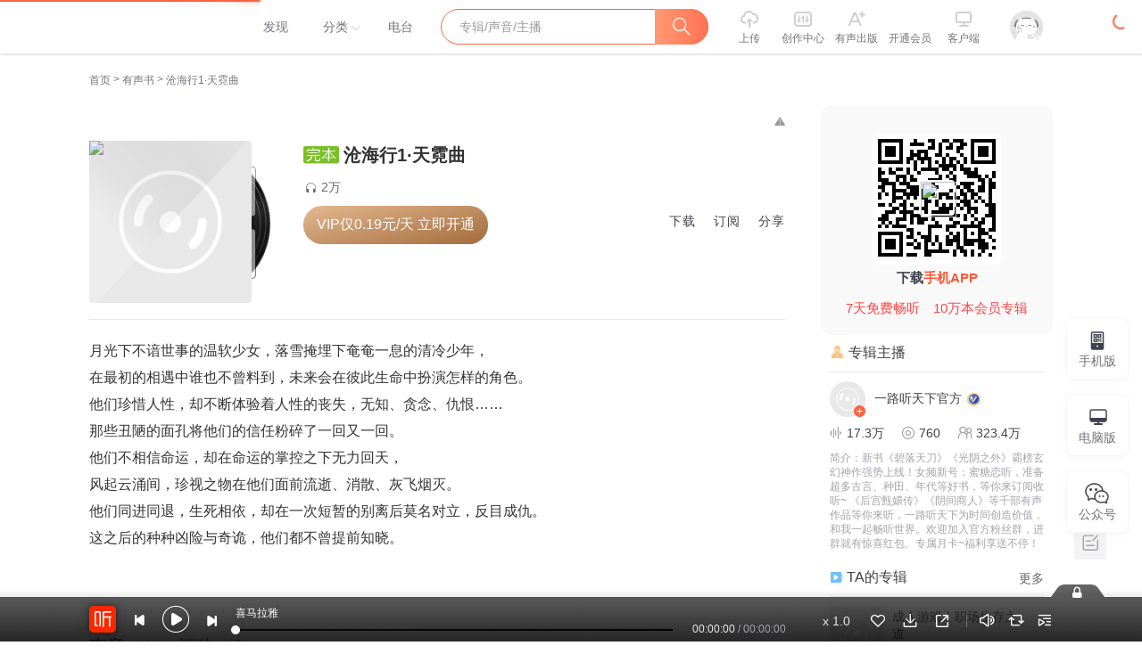

--- FILE ---
content_type: text/plain; charset=utf-8
request_url: https://hdaa.shuzilm.cn/report?v=1.2.0&e=1&c=1&r=f4208078-302a-4e91-85d0-6e6b6ab5a5b7
body_size: 300
content:
Lo5ELOh96Xf7mVODmj+Ix1NxHg6wkANvh0Awr8sXwQQINCtsmXUklA1wHHlY+Q3QFkdLPJneCgJ1W2fTpEX4b7y3vcDMmgY5hfz0+fNpXS8Pk+Vado9e24c8rGF07a787F6cJ200h7Fu8mbAUU3j+t3W+1ZEIoKmKdiTZAUj0Rdz+NE/1/rtnP5CRsFGI1Dxni7oMsiADj+cqdXJbEBN4GMG6WDVzy/+UVcg3NgnrV9MpVrV8jHNrEc1seF5vwIT28bbyhPranj9EqndBmZz8GXdk5hxZR0xKCBMTyOF+DY=

--- FILE ---
content_type: text/plain; charset=utf-8
request_url: https://hdaa.shuzilm.cn/report?v=1.2.0&e=1&c=1&r=56932481-5142-474a-ac42-27a58b57933d
body_size: 300
content:
Lo5ELOh96Xf7mVODmj+Ix1NxHg6wkANvh0Awr8sXwQQINCtsmXUklA1wHHlY+Q3QFkdLPJneCgJ1W2fTpEX4b7y3vcDMmgY5hfz0+fNpXS8Pk+Vado9e24c8rGF07a787F6cJ200h7Fu8mbAUU3j+t3W+1ZEIoKmKdiTZAUj0RdaaPgw/81xZ8K6YCUTGbGeUl1UE33ECB3pfAUIKLlGlKVDIC9FyO0r0N9LDo+W57FMpVrV8jHNrEc1seF5vwIT28bbyhPranj9EqndBmZz8GXdk5hxZR0xKCBMTyOF+DY=

--- FILE ---
content_type: text/plain; charset=UTF-8
request_url: https://www.ximalaya.com/revision/album/v1/simple?albumId=10554505
body_size: 2059
content:
{"ret":200,"msg":"成功","data":{"albumId":10554505,"isSelfAlbum":false,"currentUid":0,"albumPageMainInfo":{"anchorUid":74156937,"albumStatus":1,"showApplyFinishBtn":false,"showEditBtn":false,"showTrackManagerBtn":false,"showInformBtn":true,"cover":"//imagev2.xmcdn.com/group33/M06/AA/8D/wKgJnVm7f8eBaJmOAAG75rplGMc209.jpg","albumTitle":"沧海行1·天霓曲","updateDate":"2024-09-03","createDate":"2017-09-13","playCount":20144,"isPaid":true,"priceOp":{"priceType":2,"albumPrice":"6.89","albumDiscountedPrice":"6.89","remainAlbumTotalPrice":"6.89","hasVipDiscount":false,"promotionPrice":"6.89"},"isFinished":2,"isSubscribe":false,"richIntro":"<p style=\"color:#333333;font-weight:normal;font-size:16px;line-height:30px;font-family:Helvetica,Arial,sans-serif;hyphens:auto;text-align:left;\" data-flag=\"normal\"><span>月光下不谙世事的温软少女，落雪掩埋下奄奄一息的清冷少年，</span></p><p style=\"color:#333333;font-weight:normal;font-size:16px;line-height:30px;font-family:Helvetica,Arial,sans-serif;hyphens:auto;text-align:left;\" data-flag=\"normal\">在最初的相遇中谁也不曾料到，未来会在彼此生命中扮演怎样的角色。</p><p style=\"color:#333333;font-weight:normal;font-size:16px;line-height:30px;font-family:Helvetica,Arial,sans-serif;hyphens:auto;text-align:left;\" data-flag=\"normal\">他们珍惜人性，却不断体验着人性的丧失，无知、贪念、仇恨……</p><p style=\"color:#333333;font-weight:normal;font-size:16px;line-height:30px;font-family:Helvetica,Arial,sans-serif;hyphens:auto;text-align:left;\" data-flag=\"normal\">那些丑陋的面孔将他们的信任粉碎了一回又一回。</p><p style=\"color:#333333;font-weight:normal;font-size:16px;line-height:30px;font-family:Helvetica,Arial,sans-serif;hyphens:auto;text-align:left;\" data-flag=\"normal\">他们不相信命运，却在命运的掌控之下无力回天，</p><p style=\"color:#333333;font-weight:normal;font-size:16px;line-height:30px;font-family:Helvetica,Arial,sans-serif;hyphens:auto;text-align:left;\" data-flag=\"normal\">风起云涌间，珍视之物在他们面前流逝、消散、灰飞烟灭。</p><p style=\"color:#333333;font-weight:normal;font-size:16px;line-height:30px;font-family:Helvetica,Arial,sans-serif;hyphens:auto;text-align:left;\" data-flag=\"normal\">他们同进同退，生死相依，却在一次短暂的别离后莫名对立，反目成仇。</p><p style=\"color:#333333;font-weight:normal;font-size:16px;line-height:30px;font-family:Helvetica,Arial,sans-serif;hyphens:auto;text-align:left;\" data-flag=\"normal\">这之后的种种凶险与奇诡，他们都不曾提前知晓。</p><span><br /><br /></span>","shortIntro":"月光下不谙世事的温软少女，落雪掩埋下奄奄一息的清冷少年，在最初的相遇中谁也不曾料到，未来会在彼此...","detailRichIntro":"<p style=\"color:#333333;font-weight:normal;font-size:16px;line-height:30px;font-family:Helvetica,Arial,sans-serif;hyphens:auto;text-align:left;\" data-flag=\"normal\"><span>月光下不谙世事的温软少女，落雪掩埋下奄奄一息的清冷少年，</span></p><p style=\"color:#333333;font-weight:normal;font-size:16px;line-height:30px;font-family:Helvetica,Arial,sans-serif;hyphens:auto;text-align:left;\" data-flag=\"normal\">在最初的相遇中谁也不曾料到，未来会在彼此生命中扮演怎样的角色。</p><p style=\"color:#333333;font-weight:normal;font-size:16px;line-height:30px;font-family:Helvetica,Arial,sans-serif;hyphens:auto;text-align:left;\" data-flag=\"normal\">他们珍惜人性，却不断体验着人性的丧失，无知、贪念、仇恨……</p><p style=\"color:#333333;font-weight:normal;font-size:16px;line-height:30px;font-family:Helvetica,Arial,sans-serif;hyphens:auto;text-align:left;\" data-flag=\"normal\">那些丑陋的面孔将他们的信任粉碎了一回又一回。</p><p style=\"color:#333333;font-weight:normal;font-size:16px;line-height:30px;font-family:Helvetica,Arial,sans-serif;hyphens:auto;text-align:left;\" data-flag=\"normal\">他们不相信命运，却在命运的掌控之下无力回天，</p><p style=\"color:#333333;font-weight:normal;font-size:16px;line-height:30px;font-family:Helvetica,Arial,sans-serif;hyphens:auto;text-align:left;\" data-flag=\"normal\">风起云涌间，珍视之物在他们面前流逝、消散、灰飞烟灭。</p><p style=\"color:#333333;font-weight:normal;font-size:16px;line-height:30px;font-family:Helvetica,Arial,sans-serif;hyphens:auto;text-align:left;\" data-flag=\"normal\">他们同进同退，生死相依，却在一次短暂的别离后莫名对立，反目成仇。</p><p style=\"color:#333333;font-weight:normal;font-size:16px;line-height:30px;font-family:Helvetica,Arial,sans-serif;hyphens:auto;text-align:left;\" data-flag=\"normal\">这之后的种种凶险与奇诡，他们都不曾提前知晓。</p><span><br /><br /></span>","isPublic":true,"hasBuy":false,"vipType":2,"canCopyText":true,"subscribeCount":384,"sellingPoint":{"sp_shortIntro":"人气主播高鹏宇演绎","sp_contentValue":"从生死相依到反目成仇，清冷少年与温软少女的爱","sp_feeling":"在跌宕起伏的情节中感悟人性善恶"},"personalDescription":"<p style=\"font-size:16px;line-height:30px;font-family:Helvetica, Arial, sans-serif;color:#333333;font-weight:normal;text-align:left;\" data-flag=\"normal\">高鹏宇：</p><p style=\"font-size:16px;line-height:30px;font-family:Helvetica, Arial, sans-serif;color:#333333;font-weight:normal;text-align:left;\" data-flag=\"normal\">常言道：读万卷书，行万里路。书尚且不够，路也在步步踟蹰，就甭谈一万个朋友了。大学至今，最大的收获就是，拥有了逐渐增大的腮帮子……</p><p style=\"color:#333333;font-weight:normal;font-size:16px;line-height:30px;font-family:Helvetica,Arial,sans-serif;hyphens:auto;text-align:left;\" data-flag=\"normal\">相由心生，样貌打理整洁已是极限；但对于语言艺术工作者，声音，也是内在素养的外在化。那一天来临之际，我默不作声；那一天来临之时，我说，你听……</p>","bigshotRecommend":"","outline":"","customTitle":"强势开篇，用掌中荒火点亮苍穹之光","produceTeam":"","recommendReason":"","subscriptInfo":{"albumSubscriptValue":2,"url":"http://imagev2.xmcdn.com/storages/fbb1-audiofreehighqps/60/6D/GMCoOSIJzdFAAAAyewK5blj5.png"},"albumSubscript":2,"tags":["奇幻","玄幻","仙侠","言情","幻想","爱情"],"categoryId":3,"ximiVipFreeType":0,"joinXimi":false,"freeExpiredTime":0,"categoryTitle":"有声书","anchorName":"一路听天下官方","albumSeoTitle":"沧海行","visibleStatus":0},"isTemporaryVIP":false}}

--- FILE ---
content_type: text/plain; charset=utf-8
request_url: https://hdaa.shuzilm.cn/report?v=1.2.0&e=1&c=1&r=4d7b74ad-4e2f-4f08-9423-91f6a80a5a01
body_size: 300
content:
[base64]/tQntnNFSyGpvd5Rj2YG8iAdmxVz8tMpVrV8jHNrEc1seF5vwIT28bbyhPranj9EqndBmZz8GXdk5hxZR0xKCBMTyOF+DY=

--- FILE ---
content_type: text/plain; charset=UTF-8
request_url: https://www.ximalaya.com/revision/seo/hotWordAlbums?id=10554505&queryType=1
body_size: 3284
content:
{"ret":200,"msg":"success","data":{"hotWordAlbums":[{"id":77855794,"title":"第九特区丨头陀渊演播丨搞笑热血都市丨伪戒丨VIP免费多人有声剧","intro":"今年最值得听的有声书","nickname":"头陀渊讲故事","coverPath":"storages/3896-audiofreehighqps/12/3D/GKwRIRwIxztKAAWRMwJTyIC8.jpeg","link":"/album/77855794","playCount":3725976637,"trackCount":2813,"isPaid":true,"vipType":0},{"id":47517749,"title":"大奉打更人丨头陀渊领衔多人有声剧|畅听全集|王鹤棣、田曦薇主演影视剧原著|卖报小郎君","intro":"王鹤棣、田曦薇主演影视剧原著，畅听全集","nickname":"头陀渊讲故事","coverPath":"storages/b482-audiofreehighqps/42/F6/GKwRIW4LR9utAAfalwNJaZve.jpeg","link":"/album/47517749","playCount":10369377054,"trackCount":1754,"isPaid":true,"vipType":0},{"id":61310701,"title":"凡人修仙传|杨洋主演影视原著|姜广涛配音多播版本","intro":"风月如剑，破天修仙","nickname":"光合积木","coverPath":"storages/fe9f-audiofreehighqps/D9/DA/GKwRIJEGGtnIAAOdbwEyhidG.jpeg","link":"/album/61310701","playCount":2455575095,"trackCount":2115,"isPaid":true,"vipType":0},{"id":57141014,"title":"北派盗墓笔记丨作者云峰丨全网霸榜&写实盗墓文| 灵异探险|我在地底挖宝贝又名北境摸金人北境校尉疯狂盗贼","intro":"一位盗墓贼的江湖见闻，真实经历【全网霸榜】","nickname":"老彩故事会","coverPath":"storages/894f-audiofreehighqps/04/12/GMCoOSMF4-CNAANEhQEYVIZl.jpg","link":"/album/57141014","playCount":2384343879,"trackCount":2494,"isPaid":true,"vipType":0},{"id":9724463,"title":"《剑来》上 · 烽火戏诸侯&大斌","intro":"雪中树风骨，剑来正三观","nickname":"大斌","coverPath":"storages/e8b3-audiofreehighqps/F2/36/GKwRIJEKmdQJAASE_wMCw5ry.jpeg","link":"/album/9724463","playCount":2253870139,"trackCount":885,"isPaid":false,"vipType":0},{"id":81519744,"title":"蛊真人｜大爱仙尊｜热血｜老宝玉｜多人VIP免费有声剧","intro":"不过是些许风霜罢了","nickname":"老宝玉_白玉京","coverPath":"storages/fbf9-audiofreehighqps/48/F5/GKwRIUEKBineAAbfawLNGKZa.jpeg","link":"/album/81519744","playCount":1333161547,"trackCount":3434,"isPaid":true,"vipType":0},{"id":71143288,"title":"大秦：不装了，你爹我是秦始皇丨全本免费丨爆笑穿越丨伍壹剧社多人剧|赵家继承人秦朝","intro":"爆笑穿越，坑爹造反","nickname":"伍壹剧社","coverPath":"storages/d7e2-audiofreehighqps/F6/00/GKwRIaIG_y4sABAAAAGkNjOk.jpeg","link":"/album/71143288","playCount":3736792329,"trackCount":1568,"isPaid":false,"vipType":0},{"id":22963309,"title":"重生八零，媳妇有点辣 | 多人有声剧|经典作品|现代言情|虐渣","intro":"多人小说剧听不够！","nickname":"君颜讲故事","coverPath":"group60/M01/7E/85/wKgLb1zndYnA2nSSAAyIvTdcEV0402.jpg","link":"/album/22963309","playCount":8655100127,"trackCount":2359,"isPaid":false,"vipType":0},{"id":49808826,"title":"诡秘之主 | 多人有声剧丨同名动画原著 | 西幻克苏鲁 | 乌贼作品","intro":"我从诡秘中醒来，睁眼看见这个世界","nickname":"8082Audio","coverPath":"storages/ba25-audiofreehighqps/01/86/CKwRIMAEn3U-AAjGoQC6bDnb.jpg","link":"/album/49808826","playCount":2008270162,"trackCount":2070,"isPaid":true,"vipType":0},{"id":16411402,"title":"绝世高手【头陀渊】免费有声小说","intro":"绝世高手，男女双播，值得收听","nickname":"头陀渊讲故事","coverPath":"group59/M0A/AE/A4/wKgLel0_6jSB96guAAQiVnZ8T6o580.jpg","link":"/album/16411402","playCount":4600637431,"trackCount":3192,"isPaid":false,"vipType":0},{"id":3071659,"title":"首席医官丨首席御医|冬奥冠军王濛推荐|职场商战超经典神作","intro":"身怀祖传绝技，兼修中西医救死扶伤","nickname":"阿陈书场","coverPath":"group11/M0A/CB/C0/wKgDa1aDNfbCQ0F-AAQuYGPWMgM050.jpg","link":"/album/3071659","playCount":3162003152,"trackCount":622,"isPaid":true,"vipType":0},{"id":52465976,"title":"神秘复苏|恐怖灵异火爆神作&惊悚鬼故事|老K演播","intro":"人是杀不死鬼的！能对付鬼的只有鬼！","nickname":"传说中的方片K","coverPath":"storages/2084-audiofreehighqps/9B/D0/GKwRIUEFdMpZAAMH6AD7Ck4F.jpg","link":"/album/52465976","playCount":1179378332,"trackCount":2565,"isPaid":true,"vipType":0},{"id":8695127,"title":"最强弃少 | 头陀渊&小桃红 | 重生打脸 | 都市修真","intro":"一觉醒来，我美女师父呢？！","nickname":"头陀渊讲故事","coverPath":"group34/M04/5C/F1/wKgJYVny-gHiBS6qAAYUu-jUUi0297.jpg","link":"/album/8695127","playCount":3164616175,"trackCount":1419,"isPaid":true,"vipType":0},{"id":64773709,"title":"【燃番啦】这游戏也太真实了丨爆笑废土霸榜神作丨紫襟剧社制作","intro":"穿越废土世界，整个世界都不正经了。","nickname":"紫襟剧社","coverPath":"storages/f67d-audiofreehighqps/4F/D1/GKwRIDoGWQDVAAc4dQFVEUMd.jpeg","link":"/album/64773709","playCount":1842232033,"trackCount":3061,"isPaid":true,"vipType":0},{"id":68724415,"title":"头狼丨头陀渊工作室丨都市热血爽文丨多人有声剧","intro":"以吾之名，扬头狼之威！","nickname":"头陀渊工作室","coverPath":"storages/35ad-audiofreehighqps/48/3D/GKwRIaIGffuoAAPfJwFqxES1.jpeg","link":"/album/68724415","playCount":2321054382,"trackCount":5395,"isPaid":true,"vipType":0},{"id":81078427,"title":"我的老千生涯 | 有声的紫襟领衔演播 | 全新演绎多人有声剧 | VIP免费","intro":"揭露赌局黑暗，警示贪念人心","nickname":"有声的紫襟","coverPath":"storages/2809-audiofreehighqps/E2/58/GMCoOSYJ4ZUHAA9rdQLA16Wb.jpeg","link":"/album/81078427","playCount":1072540806,"trackCount":4372,"isPaid":true,"vipType":0},{"id":51626147,"title":"凡人修仙传之仙界篇|桑梓多播版","intro":"你与韩立的缘分未断，桑梓再度陪你修仙论道开启凡人流","nickname":"凡人剧场","coverPath":"storages/5dd2-audiofreehighqps/F0/0C/GKwRIRwGCfASABAAAAErm8og.png","link":"/album/51626147","playCount":612805880,"trackCount":1672,"isPaid":true,"vipType":0},{"id":54475581,"title":"神秘复苏|悬疑惊悚|灵异|多人有声剧","intro":"“我叫杨间，当你看到这句话的时候我已经死了……”","nickname":"北冥有声","coverPath":"storages/c4b9-audiofreehighqps/B3/20/CMCoOSYFXleIAAdTZQD0-X9o.jpg","link":"/album/54475581","playCount":371983179,"trackCount":1752,"isPaid":true,"vipType":0},{"id":83737266,"title":"都重生了谁谈恋爱啊丨头陀渊演播丨搞笑都市丨穿越重生丨VIP免费 | 精品 | 多人有声剧","intro":"重生过去、畅想未来、梦幻现实，再塑传奇人生！","nickname":"头陀渊讲故事","coverPath":"storages/d662-audiofreehighqps/82/B4/GAqhav0Kyw9nAAZLXQMV5ayz.jpg","link":"/album/83737266","playCount":957471073,"trackCount":1354,"isPaid":true,"vipType":0},{"id":82779415,"title":"捡漏丨头陀渊工作室丨爆笑爽文丨都市热血丨扮猪吃老虎丨鉴宝丨VIP免费多人有声剧","intro":"一眼百年，重生都市。","nickname":"头陀渊讲故事","coverPath":"storages/1cb3-audiofreehighqps/75/8B/GArM8fUKfhSaAAUhlwL4aHSc.jpeg","link":"/album/82779415","playCount":1101068717,"trackCount":6168,"isPaid":true,"vipType":0}]}}

--- FILE ---
content_type: text/plain; charset=UTF-8
request_url: https://www.ximalaya.com/revision/user/pub?uid=74156937&page=65&pageSize=10
body_size: 2583
content:
{"ret":200,"msg":"专辑","data":{"albumList":[{"id":8572591,"title":"成人游戏丨职场生存之道","subTitle":"职场的生存之道","coverPath":"//imagev2.xmcdn.com/group29/M09/17/FB/wKgJXVlApW_RxdryAAEjsymxFXg952.jpg","isFinished":true,"isPaid":true,"anchorUrl":"/zhubo/74156937","anchorNickName":"一路听天下官方","anchorUid":74156937,"playCount":210384,"trackCount":41,"albumUrl":"/album/8572591","description":"【强烈推荐】“办公室政治”的深刻解读【内容介绍】   作者以冷静的笔触对报社...","vipType":0,"albumSubscript":-1},{"id":82105622,"title":"朱国勇财富圈 | 聚集同频共振的那一部分人","subTitle":"让更多的人，收获长期赚钱主义的力量","coverPath":"//imagev2.xmcdn.com/storages/1226-audiofreehighqps/43/FB/GMCoOSUKNyEzAAX2BgLd8LQb.jpeg","isFinished":false,"isPaid":false,"anchorUrl":"/zhubo/74156937","anchorNickName":"一路听天下官方","anchorUid":74156937,"playCount":12927,"trackCount":25,"albumUrl":"/album/82105622","description":"","vipType":0,"albumSubscript":-1},{"id":76096455,"title":"朱国勇经商之道：开启你全面财富提升之路","subTitle":"30年创业经验，清北商学院特聘讲师","coverPath":"//imagev2.xmcdn.com/storages/943a-audiofreehighqps/66/4F/GMCoOSQIdDpkAAPuRgIxIBVN.jpeg","isFinished":false,"isPaid":false,"anchorUrl":"/zhubo/74156937","anchorNickName":"一路听天下官方","anchorUid":74156937,"playCount":131817,"trackCount":62,"albumUrl":"/album/76096455","description":"全面系统课程体系，从此靠实力赚钱针对性咨询指导，私人定制赚钱方案资源对接圈子共享，快速补短板","vipType":0,"albumSubscript":-1},{"id":8067490,"title":"那个夏季，那个秋天丨毕飞宇作品","subTitle":"著名作家毕飞宇作品","coverPath":"//imagev2.xmcdn.com/group63/M08/5E/EA/wKgMaF0Ip5eyPvYMAAK-P4eClps168.jpg","isFinished":true,"isPaid":true,"anchorUrl":"/zhubo/74156937","anchorNickName":"一路听天下官方","anchorUid":74156937,"playCount":27668,"trackCount":30,"albumUrl":"/album/8067490","description":"这本《那个夏季那个秋天》的主人公是一个学声乐的大学生，而他的母亲则是一个返城...","vipType":0,"albumSubscript":-1},{"id":28756581,"title":"红色惊悸 | 年代故事&知青文化&揭秘","subTitle":"梁晓声经典作品","coverPath":"//imagev2.xmcdn.com/group64/M03/DC/26/wKgMaV1uCpPCjHiaAAK7O7WLxWw329.jpg","isFinished":true,"isPaid":true,"anchorUrl":"/zhubo/74156937","anchorNickName":"一路听天下官方","anchorUid":74156937,"playCount":148270,"trackCount":42,"albumUrl":"/album/28756581","description":"小说中的主人公是四个年轻人（赵卫兵、肖冬云、肖冬梅、李建军），他们满怀火一样的热情一起出行，结果...","vipType":0,"albumSubscript":-1},{"id":70162329,"title":"三国之铁血帝王 |重生在三国&热血逆袭&三国霸主","subTitle":"穿越三国抢地盘，收服名将霸天下","coverPath":"//imagev2.xmcdn.com/storages/c6c6-audiofreehighqps/BE/41/GKwRIDoGx7T9AAO7sAGQFOLR.jpeg","isFinished":true,"isPaid":true,"anchorUrl":"/zhubo/74156937","anchorNickName":"一路听天下官方","anchorUid":74156937,"playCount":1581139,"trackCount":900,"albumUrl":"/album/70162329","description":"【强烈推荐】首发50集！每天9点更新4集，前120集限时免费，早听早享受。《三国之超级霸主》的兄弟篇，铁...","vipType":0,"albumSubscript":-1},{"id":57704852,"title":"缪斯之子 | 梁晓声再现闻一多灿烂的一生","subTitle":"诗人成为斗士的年代，对于任何一个国家都是不堪回首的","coverPath":"//imagev2.xmcdn.com/storages/e6be-audiofreehighqps/E8/58/GKwRIMAF_dMyAAVhDgEljpEI.jpg","isFinished":true,"isPaid":true,"anchorUrl":"/zhubo/74156937","anchorNickName":"一路听天下官方","anchorUid":74156937,"playCount":41449,"trackCount":105,"albumUrl":"/album/57704852","description":"红烛啊！这样红的烛！诗人啊！吐出你的心来比比，可是一般颜色？——闻一多政治上的闻一多，始终是一个...","vipType":0,"albumSubscript":-1},{"id":52840275,"title":"朱丹红合集：倾城才女系列 | 张爱玲 | 三毛 | 林徽因","subTitle":"才子佳人的罗曼史","coverPath":"//imagev2.xmcdn.com/storages/9cad-audiofreehighqps/EC/4A/CMCoOScFFhz7AAeYcQDi8gXC.jpg","isFinished":true,"isPaid":true,"anchorUrl":"/zhubo/74156937","anchorNickName":"一路听天下官方","anchorUid":74156937,"playCount":3727,"trackCount":80,"albumUrl":"/album/52840275","description":"！！精品上架 点击订阅！！【强烈推荐】前10集为免费试听，第11集起为付费音频，0.2元/集，会员免费收听...","vipType":0,"albumSubscript":-1},{"id":45184947,"title":"历史丨天机：清朝皇权争夺实录","subTitle":"揭秘大清王朝近三百年一位大汗、十一位皇帝的玄机内幕","coverPath":"//imagev2.xmcdn.com/storages/0dea-audiofreehighqps/C5/6C/CMCoOR4DwFt0AAMFZAB1-ysL.jpg","isFinished":true,"isPaid":true,"anchorUrl":"/zhubo/74156937","anchorNickName":"一路听天下官方","anchorUid":74156937,"playCount":42622,"trackCount":67,"albumUrl":"/album/45184947","description":"谁是皇位继承人？谁能坐上那把龙椅成为万民景仰的皇帝，这是天下最有魅力的悬念。拨开历史迷雾，揭秘大...","vipType":0,"albumSubscript":-1},{"id":41563394,"title":"朱国勇聊商业","subTitle":"每日5分钟，听案例，学生意","coverPath":"//imagev2.xmcdn.com/group89/M08/95/3F/wKg5DV9oa-iSjEfBAAk4uxsLVsE377.jpg","isFinished":false,"isPaid":false,"anchorUrl":"/zhubo/74156937","anchorNickName":"一路听天下官方","anchorUid":74156937,"playCount":242241,"trackCount":58,"albumUrl":"/album/41563394","description":"一对一咨询，朱国勇助理微信18612113299 每日前20名即送价值999元的私课礼包。不玩虚的，只讲干的！每日...","vipType":0,"albumSubscript":-1}],"totalCount":749,"filterTotalCount":749,"page":65,"pageSize":10,"keyWord":"","orderType":2,"maxCount":749}}

--- FILE ---
content_type: text/plain; charset=UTF-8
request_url: https://www.ximalaya.com/revision/recommend/album/kw?albumId=10554505
body_size: 159
content:
{"ret":200,"data":{"recKw":{"sourceKw":"沧海行1·天霓曲","recommendText":[]},"uid":0,"albumId":10554505}}

--- FILE ---
content_type: text/plain; charset=utf-8
request_url: https://hdaa.shuzilm.cn/report?v=1.2.0&e=1&c=1&r=00afbefc-8c33-4a5a-b6e8-d7e9204ef133
body_size: 300
content:
[base64]/6yfebARhp3obmrpMpVrV8jHNrEc1seF5vwIT28bbyhPranj9EqndBmZz8GXdk5hxZR0xKCBMTyOF+DY=

--- FILE ---
content_type: text/javascript;charset=UTF-8
request_url: https://gcaptcha4.geetest.com/load?callback=geetest_1769069393106&captcha_id=3ebf85eb1be9e6d4280f2ac59c369333&challenge=a98c1858-b2bd-4f42-87be-5e589e08c350&client_type=web&risk_type=slide&lang=en-us%40posix
body_size: 1569
content:
geetest_1769069393106({"status": "success", "data": {"lot_number":"0e5e7d6b58474ae09ea81cf5be216bff","captcha_type":"slide","slice":"pictures/v4_pic/slide_2021_07_14/Group593/slide/4a90a96ca3684024afa957139a50cf01.png","bg":"pictures/v4_pic/slide_2021_07_14/Group593/bg/4a90a96ca3684024afa957139a50cf01.png","ypos":68,"arrow":"arrow_1","js":"/js/gcaptcha4.js","css":"/css/gcaptcha4.css","static_path":"/v4/static/v1.9.4-25865e","gct_path":"/v4/gct/gct4.5a2e755576738ba0499d714db4f1c9e0.js","show_voice":false,"feedback":"","logo":false,"pt":"1","captcha_mode":"risk_manage","guard":false,"check_device":true,"language":"en","lang_reverse":false,"custom_theme":{"_style":"stereoscopic","_color":"hsla(224,98%,66%,1)","_gradient":"linear-gradient(180deg, hsla(224,98%,71%,1) 0%, hsla(224,98%,66%,1) 100%)","_hover":"linear-gradient(180deg, hsla(224,98%,66%,1) 0%, hsla(224,98%,71%,1) 100%)","_brightness":"system","_radius":"4px"},"pow_detail":{"version":"1","bits":0,"datetime":"2026-01-22T16:09:49.480824+08:00","hashfunc":"md5"},"payload":"[base64]","process_token":"0a66b54122e66e6c364eef9a216dd4d1e73083fbecdf8a360e044c4f26995851","payload_protocol":1}})

--- FILE ---
content_type: text/plain; charset=UTF-8
request_url: https://www.ximalaya.com/revision/user/basic?uid=74156937&needRealCount=true
body_size: 1216
content:
{"ret":200,"msg":"基本信息","data":{"uid":74156937,"nickName":"一路听天下官方","cover":"//imagev2.xmcdn.com/group25/M01/91/3C/wKgJMVimbDWykjhxAACm9WDnMhA339.jpg","background":"//s1.xmcdn.com/css/img/mycenter_bg/mycenter_bg_3.jpg","isVip":false,"constellationStr":"巨蟹座","constellationType":4,"personalSignature":"新书《碧落天刀》《光阴之外》霸榜玄幻神作强势上线！女频新号：蜜糖恋听，准备超多古言、种田、年代等好书，等你来订阅收听~ 《后宫甄嬛传》《阴间商人》等千部有声作品等你来听，一路听天下为时间创造价值，和我一起畅听世界。欢迎加入官方粉丝群，进群就有惊喜红包、专属月卡~福利享送不停！","personalDescription":"有声书月度优质主播  商业财经月度优质主播","fansCount":3234957,"gender":1,"birthMonth":6,"birthDay":26,"province":"北京","city":"朝阳区","anchorGrade":15,"mvpGrade":10,"anchorGradeType":2,"isMusician":false,"anchorUrl":"//www.ximalaya.com/zhubo/74156937","relation":{"isFollow":false,"beFollow":true,"isBlack":false},"liveInfo":{"id":29355983,"roomId":155577,"coverPath":"//imagev2.xmcdn.com/storages/0a05-audiofreehighqps/FB/E6/GMCoOR4IxjQ_AAFU5gJTTSa6.jpg!op_type=3&columns=290&rows=290&magick=png","liveUrl":"http://liveroom.ximalaya.com/live/room/155577?liveId=29355983","status":1},"logoType":4,"followingCount":584,"tracksCount":173479,"albumsCount":760,"albumCountReal":749,"userCompany":"","qualificationGuideInfos":[{"guideMsg":"财经领域主播","guideLinkUrl":"https://studio.ximalaya.com/anchor-verify-web/pcIndex/health?type=2"}],"guideMsg":"财经领域主播","guideLinkUrl":"https://studio.ximalaya.com/anchor-verify-web/pcIndex/health?type=2"}}

--- FILE ---
content_type: text/plain; charset=utf-8
request_url: https://hdaa.shuzilm.cn/report?v=1.2.0&e=1&c=1&r=688b1fcc-d818-40da-8739-6466f9342432
body_size: 300
content:
[base64]

--- FILE ---
content_type: text/plain; charset=utf-8
request_url: https://hdaa.shuzilm.cn/report?v=1.2.0&e=1&c=1&r=d4d770cd-870d-4366-9269-702902d0309c
body_size: 300
content:
[base64]/aUF6EoLgbVOvpBL9FKO/gdvnuY119ZOXRdMpVrV8jHNrEc1seF5vwIT28bbyhPranj9EqndBmZz8GXdk5hxZR0xKCBMTyOF+DY=

--- FILE ---
content_type: text/plain; charset=UTF-8
request_url: https://www.ximalaya.com/revision/album/v1/getTracksList?albumId=10554505&pageNum=1&pageSize=30
body_size: 208
content:
{"ret":200,"data":{"currentUid":0,"albumId":10554505,"trackTotalCount":0,"sort":0,"tracks":[],"pageNum":0,"pageSize":0,"superior":[],"lastPlayTrackId":0,"riskLevel":5}}

--- FILE ---
content_type: text/plain;charset=UTF-8
request_url: https://mobile.ximalaya.com/album-comment-mobile/web/album/comment/list/query/1769069384797?albumId=10554505&order=content-score-desc&pageId=1&pageSize=10
body_size: 1380
content:
{"msg":"0","ret":0,"data":{"albumValidScoreNum":4,"userWithPaidType":0,"isCommentsFolded":false,"comments":{"list":[{"albumId":10554505,"albumPaid":true,"albumUid":74156937,"anchorLiked":true,"auditStatus":2,"commentId":9149592,"content":"听了一集就把三部都下载了。播音一如既往的好，内容应该类似白泽寄生，感觉不狗血，留着慢慢听。","createdAt":1586136263000,"isHighQuality":false,"likes":1,"newAlbumScore":10,"nickname":"听友215121991","replyCount":0,"smallHeader":"http://imagev2.xmcdn.com/storages/f999-audiofreehighqps/71/1D/GAqhF9kMAL66AAA5swOywyP8.jpg!op_type=5&upload_type=header&device_type=ios&name=small","uid":215121991,"updatedAt":1586136263000,"userTags":[],"vLogoType":0},{"albumId":10554505,"albumPaid":true,"albumUid":74156937,"anchorLiked":false,"auditStatus":2,"commentId":12591233,"content":"播的超用心，人物辨识和感情都很到位，后期也是超一流，是我听过制作最精良的作品之一，就是剧情有点虐，没有铁石心，慎入","createdAt":1600303015000,"isHighQuality":true,"likes":2,"newAlbumScore":10,"nickname":"心情浪啊浪","playProgress":48,"replyCount":0,"smallHeader":"http://imagev2.xmcdn.com/storages/6b2b-audiofreehighqps/01/E3/CMCoOSQEWhNdAACfswCimE5S.jpg!op_type=5&upload_type=header&device_type=ios&name=small","uid":138482300,"updatedAt":1600303015000,"userTags":[],"vLogoType":0},{"albumId":10554505,"albumPaid":true,"albumUid":74156937,"anchorLiked":false,"auditStatus":2,"commentId":172441,"content":"听了一集，效果很不错，半价活动果断123部一起买了听[嘻嘻]好的主播加上好的制作后期，再加上现在半价活动，我觉得还是很值得购买的，只希望这本书的故事内容不要让我失望！","createdAt":1512112147000,"isHighQuality":false,"likes":1,"newAlbumScore":10,"nickname":"正在_刷新","replyCount":0,"smallHeader":"http://imagev2.xmcdn.com/group65/M09/70/A1/wKgMal13-XiRa0kWAACm0K5izvQ448.jpg!op_type=5&upload_type=header&device_type=ios&name=small","uid":13919255,"updatedAt":1512112147000,"userTags":[{"businessName":"vip","businessType":3,"extra":{},"height":72,"icon":"http://imagev2.xmcdn.com/storages/676f-audiofreehighqps/83/64/GKwRIaILHfzZAAAPawM3TzIq.png","jumpUrl":"iting://open?msg_type=94&bundle=rn_vip_center","scale":3,"width":168}],"vLogoType":0,"vipIconUrl":"https://imagev2.xmcdn.com/storages/7e40-audiofreehighqps/70/25/CMCoOScEc6uAAAAK0ACq-gh-.png","vipJumpUrl":"https://m.ximalaya.com/gatekeeper/vip-grade"},{"albumId":10554505,"albumPaid":true,"albumUid":74156937,"anchorLiked":false,"auditStatus":2,"commentId":42043063,"content":"内容挺好，我挺喜欢的","createdAt":1723208824000,"isHighQuality":false,"likes":0,"nickname":"河北最棒","playProgress":0,"recStatus":1,"region":"河北","replyCount":0,"smallHeader":"http://imagev2.xmcdn.com/storages/5051-audiofreehighqps/69/72/GMCoOR4ItkdCAABSlwJLrubx.jpg!op_type=5&upload_type=header&device_type=ios&name=small","uid":448024746,"updatedAt":1723208824000,"userTags":[],"vLogoType":-1}],"maxPageId":1,"pageId":1,"pageSize":10,"totalCount":5},"recScoreSummary":{"diagram":{"1":0.0,"2":0.0,"3":0.0},"score":0.0,"totalNum":0},"recentScoreDuration":90,"allCommentsCount":5,"extra_msg":{"haveDeleteRight":"false"},"albumScore":0.0,"isRecentScore":false}}